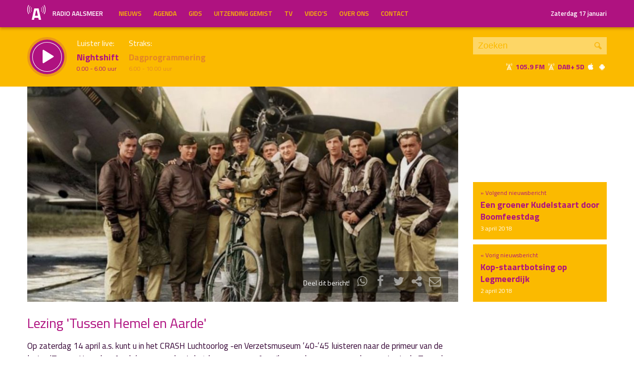

--- FILE ---
content_type: text/html; charset=UTF-8
request_url: https://radioaalsmeer.nl/2018/04/lezing-tussen-hemel-en-aarde/
body_size: 38491
content:

<!DOCTYPE html>
<html lang="en">
<head>
	<meta charset="UTF-8" />
	<meta http-equiv="X-UA-Compatible" content="IE=edge" />
	<meta name="viewport" content="width=device-width, initial-scale=1">

	<title>Lezing 'Tussen Hemel en Aarde' | Radio Aalsmeer</title>

	<meta http-equiv="content-type" content="text/html; charset=UTF-8" />
	<meta name="HandheldFriendly" content="True" />

	<meta name="description" content="Op zaterdag 14 april a.s. kunt u in het CRASH Luchtoorlog -en Verzetsmuseum &#039;40-&#039;45 luisteren naar de primeur van de lezing &#039;Tussen Hemel en Aarde&#039; over een dag in het leven van een Amerikaanse bommenwerperbemanning in de Tweede Wereldoorlog. De presentatie wordt..." />
	<meta name="author" content="Dancefoundation.com - We enhance broadcasts" />
	<meta name="keywords" content="Aalsmeer Kudelstaart lokale omroep radio nieuws" />
	<meta name="news_keywords" content="Aalsmeer Kudelstaart lokale omroep radio nieuws" />

	
	<meta name="twitter:card" content="summary_large_image"/>
	<meta name="twitter:title" content="Lezing 'Tussen Hemel en Aarde' | Radio Aalsmeer"/>
	<meta name="twitter:site" content="@radioaalsmeer"/>
	<meta name="twitter:description" content="Op zaterdag 14 april a.s. kunt u in het CRASH Luchtoorlog -en Verzetsmuseum &#039;40-&#039;45 luisteren naar de primeur van de lezing &#039;Tussen Hemel en Aarde&#039; over een dag in het leven van een Amerikaanse bommenwerperbemanning in de Tweede Wereldoorlog. De presentatie wordt..." />
	<meta name="twitter:creator" content="@dancefoundation"/>
	<meta name="twitter:image" content="https://radioaalsmeer.nl/wp-content/uploads/2018/04/20180402_USAAF-crew-in-WO2-1200x630.jpg" />

	<meta property="og:site_name" content="Radio Aalsmeer" />
	<meta property="fb:app_id" content="" />
	<meta property="og:type" content="website" />
	<meta property="og:title" content="Lezing 'Tussen Hemel en Aarde'" />
	<meta property="og:description" content="Op zaterdag 14 april a.s. kunt u in het CRASH Luchtoorlog -en Verzetsmuseum &#039;40-&#039;45 luisteren naar de primeur van de lezing &#039;Tussen Hemel en Aarde&#039; over een dag in het leven van een Amerikaanse bommenwerperbemanning in de Tweede Wereldoorlog. De presentatie wordt..." />
	<meta property="og:image" content="https://radioaalsmeer.nl/wp-content/uploads/2018/04/20180402_USAAF-crew-in-WO2-1200x630.jpg" />
	<meta property="og:image:width" content="1200" />
	<meta property="og:image:height" content="630" />
	<meta property="og:url" content="https://radioaalsmeer.nl/2018/04/lezing-tussen-hemel-en-aarde/" />
	<meta property="og:locale" content="nl_NL" />

	
			<meta property="article:published_time" content="2018-04-02T22:16:11+02:00">
		<meta property="article:modified_time" content="2018-04-02T23:14:10+02:00">
	
	
	<link rel="icon" type="image/x-icon" href="https://radioaalsmeer.nl/wp-content/themes/radioaalsmeer/img/favicon.png" />
	<link rel="stylesheet" type="text/css" href='https://fonts.googleapis.com/css?family=Titillium+Web:400,600,700' />
	<link rel="stylesheet" type="text/css" href="https://radioaalsmeer.nl/wp-content/themes/radioaalsmeer/css/normalize.css" media="screen" />
	<link rel="stylesheet" type="text/css" href="https://radioaalsmeer.nl/wp-content/themes/radioaalsmeer/css/radioaalsmeer-icons.min.css" media="screen" />
	<link rel="stylesheet" type="text/css" href="https://radioaalsmeer.nl/wp-content/themes/radioaalsmeer/css/grid.css" media="screen" />
	<link rel="stylesheet" type="text/css" href="https://radioaalsmeer.nl/wp-content/themes/radioaalsmeer/css/radioguys-video-js.min.css" media="screen" />
	<link rel="stylesheet" type="text/css" href="https://radioaalsmeer.nl/wp-content/themes/radioaalsmeer/css/style.css?ver=2024082401" media="screen" />

	<script type="text/javascript" src="https://radioaalsmeer.nl/wp-content/themes/radioaalsmeer/js/jquery-3.1.0.min.js"></script>
	<script type="text/javascript" src="https://radioaalsmeer.nl/wp-content/themes/radioaalsmeer/js/radioguys-libs.js"></script>
<style id='global-styles-inline-css' type='text/css'>
:root{--wp--preset--aspect-ratio--square: 1;--wp--preset--aspect-ratio--4-3: 4/3;--wp--preset--aspect-ratio--3-4: 3/4;--wp--preset--aspect-ratio--3-2: 3/2;--wp--preset--aspect-ratio--2-3: 2/3;--wp--preset--aspect-ratio--16-9: 16/9;--wp--preset--aspect-ratio--9-16: 9/16;--wp--preset--color--black: #000000;--wp--preset--color--cyan-bluish-gray: #abb8c3;--wp--preset--color--white: #ffffff;--wp--preset--color--pale-pink: #f78da7;--wp--preset--color--vivid-red: #cf2e2e;--wp--preset--color--luminous-vivid-orange: #ff6900;--wp--preset--color--luminous-vivid-amber: #fcb900;--wp--preset--color--light-green-cyan: #7bdcb5;--wp--preset--color--vivid-green-cyan: #00d084;--wp--preset--color--pale-cyan-blue: #8ed1fc;--wp--preset--color--vivid-cyan-blue: #0693e3;--wp--preset--color--vivid-purple: #9b51e0;--wp--preset--gradient--vivid-cyan-blue-to-vivid-purple: linear-gradient(135deg,rgb(6,147,227) 0%,rgb(155,81,224) 100%);--wp--preset--gradient--light-green-cyan-to-vivid-green-cyan: linear-gradient(135deg,rgb(122,220,180) 0%,rgb(0,208,130) 100%);--wp--preset--gradient--luminous-vivid-amber-to-luminous-vivid-orange: linear-gradient(135deg,rgb(252,185,0) 0%,rgb(255,105,0) 100%);--wp--preset--gradient--luminous-vivid-orange-to-vivid-red: linear-gradient(135deg,rgb(255,105,0) 0%,rgb(207,46,46) 100%);--wp--preset--gradient--very-light-gray-to-cyan-bluish-gray: linear-gradient(135deg,rgb(238,238,238) 0%,rgb(169,184,195) 100%);--wp--preset--gradient--cool-to-warm-spectrum: linear-gradient(135deg,rgb(74,234,220) 0%,rgb(151,120,209) 20%,rgb(207,42,186) 40%,rgb(238,44,130) 60%,rgb(251,105,98) 80%,rgb(254,248,76) 100%);--wp--preset--gradient--blush-light-purple: linear-gradient(135deg,rgb(255,206,236) 0%,rgb(152,150,240) 100%);--wp--preset--gradient--blush-bordeaux: linear-gradient(135deg,rgb(254,205,165) 0%,rgb(254,45,45) 50%,rgb(107,0,62) 100%);--wp--preset--gradient--luminous-dusk: linear-gradient(135deg,rgb(255,203,112) 0%,rgb(199,81,192) 50%,rgb(65,88,208) 100%);--wp--preset--gradient--pale-ocean: linear-gradient(135deg,rgb(255,245,203) 0%,rgb(182,227,212) 50%,rgb(51,167,181) 100%);--wp--preset--gradient--electric-grass: linear-gradient(135deg,rgb(202,248,128) 0%,rgb(113,206,126) 100%);--wp--preset--gradient--midnight: linear-gradient(135deg,rgb(2,3,129) 0%,rgb(40,116,252) 100%);--wp--preset--font-size--small: 13px;--wp--preset--font-size--medium: 20px;--wp--preset--font-size--large: 36px;--wp--preset--font-size--x-large: 42px;--wp--preset--spacing--20: 0,44rem;--wp--preset--spacing--30: 0,67rem;--wp--preset--spacing--40: 1rem;--wp--preset--spacing--50: 1,5rem;--wp--preset--spacing--60: 2,25rem;--wp--preset--spacing--70: 3,38rem;--wp--preset--spacing--80: 5,06rem;--wp--preset--shadow--natural: 6px 6px 9px rgba(0, 0, 0, 0.2);--wp--preset--shadow--deep: 12px 12px 50px rgba(0, 0, 0, 0.4);--wp--preset--shadow--sharp: 6px 6px 0px rgba(0, 0, 0, 0.2);--wp--preset--shadow--outlined: 6px 6px 0px -3px rgb(255, 255, 255), 6px 6px rgb(0, 0, 0);--wp--preset--shadow--crisp: 6px 6px 0px rgb(0, 0, 0);}:where(.is-layout-flex){gap: 0.5em;}:where(.is-layout-grid){gap: 0.5em;}body .is-layout-flex{display: flex;}.is-layout-flex{flex-wrap: wrap;align-items: center;}.is-layout-flex > :is(*, div){margin: 0;}body .is-layout-grid{display: grid;}.is-layout-grid > :is(*, div){margin: 0;}:where(.wp-block-columns.is-layout-flex){gap: 2em;}:where(.wp-block-columns.is-layout-grid){gap: 2em;}:where(.wp-block-post-template.is-layout-flex){gap: 1.25em;}:where(.wp-block-post-template.is-layout-grid){gap: 1.25em;}.has-black-color{color: var(--wp--preset--color--black) !important;}.has-cyan-bluish-gray-color{color: var(--wp--preset--color--cyan-bluish-gray) !important;}.has-white-color{color: var(--wp--preset--color--white) !important;}.has-pale-pink-color{color: var(--wp--preset--color--pale-pink) !important;}.has-vivid-red-color{color: var(--wp--preset--color--vivid-red) !important;}.has-luminous-vivid-orange-color{color: var(--wp--preset--color--luminous-vivid-orange) !important;}.has-luminous-vivid-amber-color{color: var(--wp--preset--color--luminous-vivid-amber) !important;}.has-light-green-cyan-color{color: var(--wp--preset--color--light-green-cyan) !important;}.has-vivid-green-cyan-color{color: var(--wp--preset--color--vivid-green-cyan) !important;}.has-pale-cyan-blue-color{color: var(--wp--preset--color--pale-cyan-blue) !important;}.has-vivid-cyan-blue-color{color: var(--wp--preset--color--vivid-cyan-blue) !important;}.has-vivid-purple-color{color: var(--wp--preset--color--vivid-purple) !important;}.has-black-background-color{background-color: var(--wp--preset--color--black) !important;}.has-cyan-bluish-gray-background-color{background-color: var(--wp--preset--color--cyan-bluish-gray) !important;}.has-white-background-color{background-color: var(--wp--preset--color--white) !important;}.has-pale-pink-background-color{background-color: var(--wp--preset--color--pale-pink) !important;}.has-vivid-red-background-color{background-color: var(--wp--preset--color--vivid-red) !important;}.has-luminous-vivid-orange-background-color{background-color: var(--wp--preset--color--luminous-vivid-orange) !important;}.has-luminous-vivid-amber-background-color{background-color: var(--wp--preset--color--luminous-vivid-amber) !important;}.has-light-green-cyan-background-color{background-color: var(--wp--preset--color--light-green-cyan) !important;}.has-vivid-green-cyan-background-color{background-color: var(--wp--preset--color--vivid-green-cyan) !important;}.has-pale-cyan-blue-background-color{background-color: var(--wp--preset--color--pale-cyan-blue) !important;}.has-vivid-cyan-blue-background-color{background-color: var(--wp--preset--color--vivid-cyan-blue) !important;}.has-vivid-purple-background-color{background-color: var(--wp--preset--color--vivid-purple) !important;}.has-black-border-color{border-color: var(--wp--preset--color--black) !important;}.has-cyan-bluish-gray-border-color{border-color: var(--wp--preset--color--cyan-bluish-gray) !important;}.has-white-border-color{border-color: var(--wp--preset--color--white) !important;}.has-pale-pink-border-color{border-color: var(--wp--preset--color--pale-pink) !important;}.has-vivid-red-border-color{border-color: var(--wp--preset--color--vivid-red) !important;}.has-luminous-vivid-orange-border-color{border-color: var(--wp--preset--color--luminous-vivid-orange) !important;}.has-luminous-vivid-amber-border-color{border-color: var(--wp--preset--color--luminous-vivid-amber) !important;}.has-light-green-cyan-border-color{border-color: var(--wp--preset--color--light-green-cyan) !important;}.has-vivid-green-cyan-border-color{border-color: var(--wp--preset--color--vivid-green-cyan) !important;}.has-pale-cyan-blue-border-color{border-color: var(--wp--preset--color--pale-cyan-blue) !important;}.has-vivid-cyan-blue-border-color{border-color: var(--wp--preset--color--vivid-cyan-blue) !important;}.has-vivid-purple-border-color{border-color: var(--wp--preset--color--vivid-purple) !important;}.has-vivid-cyan-blue-to-vivid-purple-gradient-background{background: var(--wp--preset--gradient--vivid-cyan-blue-to-vivid-purple) !important;}.has-light-green-cyan-to-vivid-green-cyan-gradient-background{background: var(--wp--preset--gradient--light-green-cyan-to-vivid-green-cyan) !important;}.has-luminous-vivid-amber-to-luminous-vivid-orange-gradient-background{background: var(--wp--preset--gradient--luminous-vivid-amber-to-luminous-vivid-orange) !important;}.has-luminous-vivid-orange-to-vivid-red-gradient-background{background: var(--wp--preset--gradient--luminous-vivid-orange-to-vivid-red) !important;}.has-very-light-gray-to-cyan-bluish-gray-gradient-background{background: var(--wp--preset--gradient--very-light-gray-to-cyan-bluish-gray) !important;}.has-cool-to-warm-spectrum-gradient-background{background: var(--wp--preset--gradient--cool-to-warm-spectrum) !important;}.has-blush-light-purple-gradient-background{background: var(--wp--preset--gradient--blush-light-purple) !important;}.has-blush-bordeaux-gradient-background{background: var(--wp--preset--gradient--blush-bordeaux) !important;}.has-luminous-dusk-gradient-background{background: var(--wp--preset--gradient--luminous-dusk) !important;}.has-pale-ocean-gradient-background{background: var(--wp--preset--gradient--pale-ocean) !important;}.has-electric-grass-gradient-background{background: var(--wp--preset--gradient--electric-grass) !important;}.has-midnight-gradient-background{background: var(--wp--preset--gradient--midnight) !important;}.has-small-font-size{font-size: var(--wp--preset--font-size--small) !important;}.has-medium-font-size{font-size: var(--wp--preset--font-size--medium) !important;}.has-large-font-size{font-size: var(--wp--preset--font-size--large) !important;}.has-x-large-font-size{font-size: var(--wp--preset--font-size--x-large) !important;}
/*# sourceURL=global-styles-inline-css */
</style>
<link rel='stylesheet' id='cf7ic_style-css' href='https://radioaalsmeer.nl/wp-content/plugins/contact-form-7-image-captcha/css/cf7ic-style.css?ver=3.3.7' type='text/css' media='all' />
<link rel='stylesheet' id='dashicons-css' href='https://radioaalsmeer.nl/wp-includes/css/dashicons.min.css?ver=6.9' type='text/css' media='all' />
<link rel='stylesheet' id='theme-my-login-css' href='https://radioaalsmeer.nl/wp-content/plugins/theme-my-login/theme-my-login.css?ver=6.4.11' type='text/css' media='all' />
</head>
<body class="wp-singular post-template-default single single-post postid-60926 wp-theme-radioaalsmeer">

<div class="header__pusher"></div>

<div class="stroke header background-purple text-yellow">
	<div class="container-fluid">
		<div class="row">
			<div class="header__col col-sm-12 col-xs-9">
				<div class="text-white header__logo">
					<a href="/" title="Home">
						<img src="https://radioaalsmeer.nl/wp-content/themes/radioaalsmeer/img/radio-aalsmeer-logo-white.svg" alt="Logo" />
						<div class="hidden-sm"> Radio Aalsmeer</div>
					</a>
				</div>

				<div class="menu-hoofdmenu-container"><ul id="menu-hoofdmenu" class="header__menu hidden-xs"><li id="menu-item-48994" class="menu-item menu-item-type-post_type menu-item-object-page current_page_parent menu-item-48994"><a href="https://radioaalsmeer.nl/nieuws/">Nieuws</a></li>
<li id="menu-item-77316" class="menu-item menu-item-type-post_type menu-item-object-page menu-item-77316"><a href="https://radioaalsmeer.nl/agenda/">Agenda</a></li>
<li id="menu-item-48352" class="menu-item menu-item-type-post_type menu-item-object-page menu-item-has-children menu-item-48352"><a href="https://radioaalsmeer.nl/gids/">Gids</a>
<ul class="sub-menu">
	<li id="menu-item-48343" class="menu-item menu-item-type-post_type menu-item-object-page menu-item-48343"><a href="https://radioaalsmeer.nl/programmas/">Programma’s</a></li>
</ul>
</li>
<li id="menu-item-48340" class="menu-item menu-item-type-post_type menu-item-object-page menu-item-48340"><a href="https://radioaalsmeer.nl/uitzending-gemist/">Uitzending Gemist</a></li>
<li id="menu-item-63065" class="menu-item menu-item-type-post_type menu-item-object-page menu-item-63065"><a href="https://radioaalsmeer.nl/tv/">TV</a></li>
<li id="menu-item-71838" class="menu-item menu-item-type-post_type_archive menu-item-object-video menu-item-71838"><a href="https://radioaalsmeer.nl/video/">Video&#8217;s</a></li>
<li id="menu-item-49723" class="menu-item menu-item-type-post_type menu-item-object-page menu-item-has-children menu-item-49723"><a href="https://radioaalsmeer.nl/over-ons/">Over ons</a>
<ul class="sub-menu">
	<li id="menu-item-99755" class="menu-item menu-item-type-post_type menu-item-object-page menu-item-99755"><a href="https://radioaalsmeer.nl/vacatures/">Vacatures</a></li>
	<li id="menu-item-99757" class="menu-item menu-item-type-post_type menu-item-object-page menu-item-99757"><a href="https://radioaalsmeer.nl/over-ons/geschiedenis/">Geschiedenis</a></li>
	<li id="menu-item-99758" class="menu-item menu-item-type-post_type menu-item-object-page menu-item-99758"><a href="https://radioaalsmeer.nl/over-ons/donateurs/">Donateurs</a></li>
</ul>
</li>
<li id="menu-item-48355" class="menu-item menu-item-type-post_type menu-item-object-page menu-item-48355"><a href="https://radioaalsmeer.nl/contact/">Contact</a></li>
</ul></div>				<div class="float-right hidden-xs text-right">
					<a class='text-white hidden-sm' href="/login" class="text-white">Zaterdag 17 januari</a><a class='text-white visible-sm' href="/login" class="text-white">Zaterdag 17 januari</a>
				</div>
			</div>

			<div class="hidden-lg hidden-md hidden-sm col-xs-3 text-right">
				<span class="ml-icon-menu text-white mobile-menu-icon js-mobile-menu-toggle"></span>
			</div>
			<div class="hidden-lg hidden-md hidden-sm menu__mobile">
				<div class="menu-hoofdmenu-container"><ul><li><a href="/" class="no-ajax">Luister live</a></li><li class="menu-item menu-item-type-post_type menu-item-object-page current_page_parent menu-item-48994"><a href="https://radioaalsmeer.nl/nieuws/">Nieuws</a></li>
<li class="menu-item menu-item-type-post_type menu-item-object-page menu-item-77316"><a href="https://radioaalsmeer.nl/agenda/">Agenda</a></li>
<li class="menu-item menu-item-type-post_type menu-item-object-page menu-item-has-children menu-item-48352"><a href="https://radioaalsmeer.nl/gids/">Gids</a>
<ul class="sub-menu">
	<li class="menu-item menu-item-type-post_type menu-item-object-page menu-item-48343"><a href="https://radioaalsmeer.nl/programmas/">Programma’s</a></li>
</ul>
</li>
<li class="menu-item menu-item-type-post_type menu-item-object-page menu-item-48340"><a href="https://radioaalsmeer.nl/uitzending-gemist/">Uitzending Gemist</a></li>
<li class="menu-item menu-item-type-post_type menu-item-object-page menu-item-63065"><a href="https://radioaalsmeer.nl/tv/">TV</a></li>
<li class="menu-item menu-item-type-post_type_archive menu-item-object-video menu-item-71838"><a href="https://radioaalsmeer.nl/video/">Video&#8217;s</a></li>
<li class="menu-item menu-item-type-post_type menu-item-object-page menu-item-has-children menu-item-49723"><a href="https://radioaalsmeer.nl/over-ons/">Over ons</a>
<ul class="sub-menu">
	<li class="menu-item menu-item-type-post_type menu-item-object-page menu-item-99755"><a href="https://radioaalsmeer.nl/vacatures/">Vacatures</a></li>
	<li class="menu-item menu-item-type-post_type menu-item-object-page menu-item-99757"><a href="https://radioaalsmeer.nl/over-ons/geschiedenis/">Geschiedenis</a></li>
	<li class="menu-item menu-item-type-post_type menu-item-object-page menu-item-99758"><a href="https://radioaalsmeer.nl/over-ons/donateurs/">Donateurs</a></li>
</ul>
</li>
<li class="menu-item menu-item-type-post_type menu-item-object-page menu-item-48355"><a href="https://radioaalsmeer.nl/contact/">Contact</a></li>
<li><a href="/?s=">Zoeken</a></li><li><a href="/login">Inloggen</a></li></ul></div>			</div>

		</div>
	</div>
</div>


<div class="stroke player collapsed background-yellow text-purple">

	<script id="player_data" type="application/json">
		{}
	</script>

	<div class="container-fluid">
		<div class="row">
		<!--
		<div class="col-lg-1 col-md-1 col-sm-2 col-sm-push-0 col-xs-2 col-xs-push-10"></div>
		 -->
 			<div class="col-lg-9 col-md-9 col-sm-9 col-xs-12 player__items">

				<div class="player__circle__container player__circle--paused">
					<div class="player__circle__background"></div>
					<div class="player__circle__purple-spinner"></div>
					<div class="player__circle__purple-outer-ring"></div>
					<div class="player__circle__white-spinner"></div>
					<div class="player__circle__white-ring"></div>
					<div class="player__circle__purple-inner-ring"></div>
					<div class="player__circle__icon__container">
						<div class="player__circle__icon player__circle__icon--play">
							<i class="ml-icon-play"></i>
						</div>
						<div class="player__circle__icon player__circle__icon--pause">
							<i class="ml-icon-pause"></i>
						</div>
						<div class="player__circle__icon player__circle__icon--loading">
							<div class="spinner">
								<div class="bounce1"></div>
								<div class="bounce2"></div>
								<div class="bounce3"></div>
							</div>
						</div>
					</div>
					<div class="player__circle__white-overlay"></div>
				</div>

				<div class="player__select__recording">
					<h3 class="no-margin text-white">Luister terug:</h3>
					<h4 class="bold" id="recording__title"></h4>
					<div class="player__time" id="recording__time"></div>
				</div>
				<div class="player__select__stream">
					<h3 class="no-margin text-white">Luister live:</h3>
					<h4 class="bold">Nightshift</h4>
					<div class="player__time"> 0.00 -  6.00 uur</div>
				</div>

				<div class="player__up__next inactive">
					<a href="/programma/dagprogrammering">
						<h3 class="no-margin text-white">Straks:</h3>
						<h4 class="bold">Dagprogrammering</h4>
						<div class="player__time"> 6.00 - 10.00 uur</div>
					</a>
				</div>
			</div>

			<div class="col-lg-3 col-md-3 col-sm-3 hidden-xs float-right text-right">
				<div class="search background-white-transparent">
					<form action="/" id="search__header">
						<input type="text" name="s" class="search__input" value="" placeholder="Zoeken">
						<button type="submit" class="search__button">Zoek</button>
					</form>
				</div>

				<div class="text-white hidden-sm hidden-md"><i class="ml-icon-signal" title="105.9 FM in de ether"></i>&nbsp;<strong class="text-purple">105.9 FM&nbsp;<i class="ml-icon-signal text-white" title="DAB+ 5D"></i>&nbsp;DAB+ 5D</strong>&nbsp;<a href="http://radioaalsmeer.nl:8000/live.m3u" class="no-ajax" target="_blank" title="Luister via iTunes"><i class="ml-icon-apple text-white"></i></a> <a href="http://radioaalsmeer.nl/radioaalsmeer.pls" class="no-ajax" target="_blank" title="Luister via Android"><i class="ml-icon-android text-white"></i></a></div>

				<small class="text-white visible-sm visible-md"><i class="ml-icon-signal text-white"></i>&nbsp;<strong class="text-purple">105.9 FM&nbsp;<i class="ml-icon-signal text-white" title="DAB+ 5D"></i>&nbsp;DAB+ 5D</strong>&nbsp; <a href="http://radioaalsmeer.nl:8000/live.m3u" class="no-ajax" target="_blank"><i class="ml-icon-apple text-white hidden-sm"></i></a> <a href="http://radioaalsmeer.nl/radioaalsmeer.pls" class="no-ajax" target="_blank"><i class="ml-icon-android text-white hidden-sm"></i></a></small>
			</div>
		</div>
		<div class="row row--player">
			<div class="col-lg-10 col-md-9 col-sm-9 col-xs-12">
				<div class="player__waveform">
					<div class="player__waveform__background background-white-transparent"></div>
					<div class="player__waveform__progress background-offwhite"></div>
					<img class="player__waveform__image" src="" alt="Uitzending">
					<div class="player__waveform__time player__waveform__time--start text-white"></div>
					<div class="player__waveform__time player__waveform__time--end text-white"></div>
				</div>
			</div>
			<div class="col-lg-2 col-md-3 col-sm-3 col-xs-12">
				<div class="row player__nav text-white">
					<div class="col-sm-12 hidden-xs">
						<div class="player__nav__description"><span class="hidden-xs">Je luistert nu naar</span> <strong class="text-purple">uur 1 van x</strong></div>
					</div>
					<div class="col-sm-6 col-xs-4">
						<div class="player__nav__prev background-white-transparent"><span class="hidden-xs">&laquo; </span>Vorig uur</div>
					</div>
					<div class="visible-xs col-xs-4 center">
						<div class="player__nav__description"><span class="hidden-xs">Je luistert nu naar</span> <strong class="text-purple">uur 1 van x</strong></div>
					</div>
					<div class="col-sm-6 col-xs-4">
						<div class="player__nav__next background-white-transparent">Volgend uur<span class="hidden-xs"> &raquo;</span></div>
					</div>

				</div>
			</div>

			<div class="col-lg-10 col-md-9 col-sm-9 col-xs-12">
				<div class="player__markers text-dark">
				</div>
			</div>
			<div class="col-md-2 col-sm-3">
			</div>
		</div>

		<div class="row player__footer">
			<div class="col-sm-6 col-xs-12">
				<div class="player__collapse"><i class="ml-icon-up-open-1"></i> Inklappen</div>
			</div>
			<div class="col-sm-6 hidden-xs right edit-markers">

				<span class="edit-markers__start-edit"><i class="ml-icon-sliders"></i> Bewerk items</span>
				<span class="edit-markers__start-add"><i class="ml-icon-pin"></i> Voeg item toe op huidige positie</span>
				<span class="edit-markers__start-save"><i class="ml-icon-lock"></i> Bewaar items</span>

			</div>
		</div>

	</div>
</div>

<div id="wrapper">

	<div id="page_content" class="background-white">


		
		<div class="stroke background-white">
			<div class="container-fluid">
				<div class="row">
					<div class="col-md-9">
						<div class="item__media full-width">

							<div class="item__media__image" style="padding-bottom: 50%;"><img width="908" height="454" src="https://radioaalsmeer.nl/wp-content/uploads/2018/04/20180402_USAAF-crew-in-WO2-908x454.jpg" class="attachment-news_pagina size-news_pagina wp-post-image" alt="" decoding="async" loading="lazy" srcset="https://radioaalsmeer.nl/wp-content/uploads/2018/04/20180402_USAAF-crew-in-WO2-908x454.jpg 908w, https://radioaalsmeer.nl/wp-content/uploads/2018/04/20180402_USAAF-crew-in-WO2-1816x908.jpg 1816w" sizes="auto, (max-width: 908px) 100vw, 908px" /></div>
							<div class="item__media__overlay">
								<div class="share__links text-white">
									Deel dit bericht! &nbsp;
									<a href="https://wa.me/?text=https%3A%2F%2Fradioaalsmeer.nl%2F2018%2F04%2Flezing-tussen-hemel-en-aarde%2F" title="Deel via Whatsapp"><i class="ml-icon-whatsapp"></i></a>
									<span onclick="facebookShare(encodeURIComponent(location.origin + location.pathname))" title="Deel via Facebook"><i class="ml-icon-facebook"></i></span>
									<span onclick="twitterShare(encodeURIComponent(location.origin + location.pathname), 'Lezing%20%27Tussen%20Hemel%20en%20Aarde%27')" title="Deel via Twitter"><i class="ml-icon-twitter"></i></span>
									<span class="js-clipboard-dynamic" title="Kopieer link naar je clipboard"><i class="ml-icon-share"></i></span>
									<span onclick="mailShare('Lezing%20%27Tussen%20Hemel%20en%20Aarde%27')" title="Deel via e-mail"><i class="ml-icon-mail"></i></span>
								</div>
							</div>
						</div>
					</div>
					<div class="col-md-3 news__navigation">

						
							<a href="https://radioaalsmeer.nl/2018/04/kop-staartbotsing-op-legmeerdijk/">
								<div class="box background-yellow spotlight__overview">
									&laquo; Vorig nieuwsbericht
									<h4 class="text-purple bold">Kop-staartbotsing op Legmeerdijk</h4>
									<span class="text-white"> 2 april 2018</span> 
								</div>
							</a>

						
							<a href="https://radioaalsmeer.nl/2018/04/een-groener-kudelstaart-door-boomfeestdag/">
								<div class="box background-yellow spotlight__overview">
									&raquo; Volgend nieuwsbericht
									<h4 class="text-purple bold">Een groener Kudelstaart door Boomfeestdag</h4>
									<span class="text-white"> 3 april 2018</span>
								</div>
							</a>

						
					</div>
				</div>
			</div>
		</div>

		
		<div class="stroke padding background-white">
			<div class="container-fluid">
				<div class="row">
					<div class="col-xs-12">
						<h1 class="text-purple">Lezing 'Tussen Hemel en Aarde'</h1>
					</div>
				</div>
				<div class="row">
					<div class="col-md-9 col-sm-12 content-text">

						<p>Op zaterdag 14 april a.s. kunt u in het CRASH Luchtoorlog -en Verzetsmuseum ’40-’45 luisteren naar de primeur van de lezing ‘Tussen Hemel en Aarde’ over een dag in het leven van een Amerikaanse bommenwerperbemanning in de Tweede Wereldoorlog.</p>
<p>De presentatie wordt verzorgd door Erwin de Mooij. Hij vertelt over de dag van een bombardementsmissie die begint in de vroege ochtenduren.  U wordt meegenomen naar Engeland in september 1944 en kruipt in de huid van navigator Lt. Donald Parker van de 457th Bomb Group.  Aan de hand van originele kleding, originele objecten, foto&#8217;s en verhalen krijgt u inzage in het dagelijkse leven op de basis en de dodelijke gevaren die duizenden jonge mannen van de United States Army Air Force moesten trotseren op 10.000 meter hoogte.</p>
<p>De lezing begint om 14.00 uur en duurt ongeveer 1 uur. Het museum, dat gevestigd is in het Fort bij Aalsmeer aan de Aalsmeerderdijk 460 in Aalsmeerderbrug, is geopend op zaterdag van 11.00 tot 16.00 uur. Voor meer informatie over de collectie van het museum en het werk van de CRASH Luchtoorlog –en Verzetsmuseum ’40-‘45: www.crash40-45.nl.</p>

						<p><small>Gepubliceerd: 2 april 2018 om 22:16 uur, geschreven door <a href="https://radioaalsmeer.nl/author/elbert/" title="Elbert Huijts">Elbert Huijts</a></small></p>

					</div>

					<div class="col-md-3 hidden-sm float-right">


					</div>
				</div>
			</div>
		</div>

		<div class="stroke padding background-white">
			<div class="container-fluid">

				<div class="row pagination">
					<div class="col-md-4 col-sm-6 col-xs-6">

						<a href="https://radioaalsmeer.nl/2018/04/kop-staartbotsing-op-legmeerdijk/">&laquo; Kop-staartbotsing op Legmeerdijk</a> 
					</div>
					<div class="col-md-5 col-sm-6 col-xs-6 right">

						<a href="https://radioaalsmeer.nl/2018/04/een-groener-kudelstaart-door-boomfeestdag/">Een groener Kudelstaart door Boomfeestdag &raquo; </a> 
					</div>
				</div>
			</div>
		</div>

		<div class="stroke padding background-offwhite">
			<div class="container-fluid">
				<div class="row">
					<div class="col-xs-12">
						<h3 class="text-purple">Meer nieuws</h3>
					</div>
				</div>
				<div class="row single-news-more">

					
						<div class="col-md-3 col-sm-6 col-xs-12">
							<a href="https://radioaalsmeer.nl/2026/01/business-lounge-met-jachthaven-de-boeier-en-jeroboam-wijn/">
								<div class="item item--underline-animation text-dark">
									<div class="item__img">
										<img width="278" height="117" src="https://radioaalsmeer.nl/wp-content/uploads/2024/03/erik-verbeek-2-4-278x117.jpg" class="attachment-news_overview size-news_overview wp-post-image" alt="" decoding="async" loading="lazy" srcset="https://radioaalsmeer.nl/wp-content/uploads/2024/03/erik-verbeek-2-4-278x117.jpg 278w, https://radioaalsmeer.nl/wp-content/uploads/2024/03/erik-verbeek-2-4-556x234.jpg 556w, https://radioaalsmeer.nl/wp-content/uploads/2024/03/erik-verbeek-2-4-380x160.jpg 380w, https://radioaalsmeer.nl/wp-content/uploads/2024/03/erik-verbeek-2-4-760x320.jpg 760w" sizes="auto, (max-width: 278px) 100vw, 278px" />									</div>
									<h4>'Business Lounge' met Jachthaven De Boeier en Jéroboam Wijn</h4>
									<p>Op woensdag 21 januari 2026 is er weer een nieuwe uitzending van 'Business Lounge' op Radio/TV Aalsmeer. Het programma wordt uitgezonden van 19.00 tot 20.00 uur en staat, zoals vertrouwd, in het teken van ondernemerschap, passie en lokale bedrijvigheid. Presentator Erik...</p>
								</div>
							</a>
						</div>


					
						<div class="col-md-3 col-sm-6 col-xs-12">
							<a href="https://radioaalsmeer.nl/2026/01/bibliotheek-haalt-buurtverhalen-op-voor-verhalenkaravaan/">
								<div class="item item--underline-animation text-dark">
									<div class="item__img">
										<img width="278" height="117" src="https://radioaalsmeer.nl/wp-content/uploads/2026/01/Verhalen-ophalen-Verhalenkaravaan-bibliotheek-Amstelland-278x117.jpg" class="attachment-news_overview size-news_overview wp-post-image" alt="" decoding="async" loading="lazy" srcset="https://radioaalsmeer.nl/wp-content/uploads/2026/01/Verhalen-ophalen-Verhalenkaravaan-bibliotheek-Amstelland-278x117.jpg 278w, https://radioaalsmeer.nl/wp-content/uploads/2026/01/Verhalen-ophalen-Verhalenkaravaan-bibliotheek-Amstelland-556x234.jpg 556w, https://radioaalsmeer.nl/wp-content/uploads/2026/01/Verhalen-ophalen-Verhalenkaravaan-bibliotheek-Amstelland-380x160.jpg 380w, https://radioaalsmeer.nl/wp-content/uploads/2026/01/Verhalen-ophalen-Verhalenkaravaan-bibliotheek-Amstelland-760x320.jpg 760w" sizes="auto, (max-width: 278px) 100vw, 278px" />									</div>
									<h4>Bibliotheek haalt buurtverhalen op voor Verhalenkaravaan</h4>
									<p>Aalsmeer - De Bibliotheek Amstelland is gestart met het ophalen en delen van verhalen in de wijk. Dit gebeurt in aanloop naar de Verhalenkaravaan 2026. Medewerkers van de bibliotheek bezoeken verschillende locaties, zoals zorgcentra, markten en buurthuizen, om inwoners te...</p>
								</div>
							</a>
						</div>


					
						<div class="col-md-3 col-sm-6 col-xs-12">
							<a href="https://radioaalsmeer.nl/2026/01/beslissend-jaar-voor-noord-zuidlijn-en-zuidasdok/">
								<div class="item item--underline-animation text-dark">
									<div class="item__img">
										<img width="278" height="117" src="https://radioaalsmeer.nl/wp-content/uploads/2026/01/Bovenaf-perron-Europaplein-met-M52-278x117.jpg" class="attachment-news_overview size-news_overview wp-post-image" alt="" decoding="async" loading="lazy" srcset="https://radioaalsmeer.nl/wp-content/uploads/2026/01/Bovenaf-perron-Europaplein-met-M52-278x117.jpg 278w, https://radioaalsmeer.nl/wp-content/uploads/2026/01/Bovenaf-perron-Europaplein-met-M52-556x234.jpg 556w, https://radioaalsmeer.nl/wp-content/uploads/2026/01/Bovenaf-perron-Europaplein-met-M52-380x160.jpg 380w, https://radioaalsmeer.nl/wp-content/uploads/2026/01/Bovenaf-perron-Europaplein-met-M52-760x320.jpg 760w" sizes="auto, (max-width: 278px) 100vw, 278px" />									</div>
									<h4>Beslissend jaar voor Noord/Zuidlijn en Zuidasdok</h4>
									<p>Aalsmeer - Het jaar 2026 wordt belangrijk voor de verlenging van de Noord/Zuidlijn en de afronding van het Zuidasdok. De minister van Infrastructuur en Waterstaat meldt dat voor de doortrekking van de metro naar Schiphol en Hoofddorp is gekozen voor een bovengrondse metro....</p>
								</div>
							</a>
						</div>


					
						<div class="col-md-3 col-sm-6 col-xs-12">
							<a href="https://radioaalsmeer.nl/2026/01/begrafenisondernemer-in-door-de-mangel/">
								<div class="item item--underline-animation text-dark">
									<div class="item__img">
										<img width="278" height="117" src="https://radioaalsmeer.nl/wp-content/uploads/2016/09/elbert-mylene-edgar-6840-278x117.jpg" class="attachment-news_overview size-news_overview wp-post-image" alt="" decoding="async" loading="lazy" srcset="https://radioaalsmeer.nl/wp-content/uploads/2016/09/elbert-mylene-edgar-6840-278x117.jpg 278w, https://radioaalsmeer.nl/wp-content/uploads/2016/09/elbert-mylene-edgar-6840-556x234.jpg 556w, https://radioaalsmeer.nl/wp-content/uploads/2016/09/elbert-mylene-edgar-6840-380x160.jpg 380w, https://radioaalsmeer.nl/wp-content/uploads/2016/09/elbert-mylene-edgar-6840-760x320.jpg 760w" sizes="auto, (max-width: 278px) 100vw, 278px" />									</div>
									<h4>Begrafenisondernemer in ‘Door de Mangel’</h4>
									<p>In de eerste uitzending van ‘Door de Mangel' in 2026 was Pieter Mur te gast. Pieter kreeg een bovennatuurlijke ervaring, waardoor hij een HBO-opleiding theologie is gaan volgen. "Omdat op het HBO theologie minder wetenschappelijk wordt benaderd, ben ik niet naar de...</p>
								</div>
							</a>
						</div>


					
				</div>
			</div>
		</div>


	</div>

</div>

<div class="stroke padding background-yellow text-dark">
	<div class="container-fluid">
		<div class="row">
			<div class="col-md-1 col-sm-2 hidden-xs center">
				<img src="https://radioaalsmeer.nl/wp-content/themes/radioaalsmeer/img/radio-aalsmeer-logo.svg" alt="Logo" class="footer__logo" />
			</div>
			<div class="col-lg-7 col-md-10 col-sm-10 hidden-xs">
				<p>Radio Aalsmeer verzorgt als publieke lokale omroep uitzendingen voor alle inwoners van Aalsmeer en omgeving. In onze programmering is aandacht voor alle binnen de gemeente voorkomende stromingen. Wij maken radio voor kinderen, jongeren en ouderen. Voor nieuwsgierigen, voor cultuurliefhebbers, voor gelovigen, voor sportievelingen en voor muziekliefhebbers. Van dance tot rock, van jazz tot klassiek. En alles wat daar tussen zit.</p>
				<p>Bekijk ons <a href="/wp-content/uploads/Programmastatuut-web.pdf" title="Programmastatuut" class="text-purple"><strong>Programmastatuut</strong></a> en onze <a href="/wp-content/uploads/Klachtenprocedure.pdf" title="Klachtenprocedure" class="text-purple"><strong>Klachtenprocedure</strong></a>.
			</div>
			<div class="col-lg-2 col-lg-offset-0 col-md-3 col-md-offset-1 col-sm-3 col-xs-6 text-purple">
				<p><strong>Studio</strong><br />
				De Oude Veiling<br />
				Marktstraat 19<br />
				1431 BD Aalsmeer</p>
			</div>
			<div class="col-lg-2 col-md-3 col-sm-4 col-xs-6 text-purple">
				<p><strong>Telefoon</strong><br />
				0297 - 325858<br />
				<strong>E-mail</strong><br />
				info@radioaalsmeer.nl</p>
			</div>
		</div>
	</div>
</div>

<div class="main__overlay background-offwhite js-close-overlay">
	<div class="main__overlay__close">&times;</div>
	<div class="main__overlay__text"></div>
	<div class="main__overlay__image">
		<img alt="" src="">
	</div>
</div>

<script type="text/javascript">

	var wp_nonce = "f5963a4bfd";
	var ajaxurl = "https://radioaalsmeer.nl/wp-admin/admin-ajax.php";

</script>

<!-- Google tag (gtag.js) -->
<script async src="https://www.googletagmanager.com/gtag/js?id=G-L2YYFHQ636"></script>
<script>

	window.dataLayer = window.dataLayer || [];
	function gtag(){dataLayer.push(arguments);}
	gtag('js', new Date());

	gtag('config', 'G-L2YYFHQ636');

</script>

<script type="speculationrules">
{"prefetch":[{"source":"document","where":{"and":[{"href_matches":"/*"},{"not":{"href_matches":["/wp-*.php","/wp-admin/*","/wp-content/uploads/*","/wp-content/*","/wp-content/plugins/*","/wp-content/themes/radioaalsmeer/*","/*\\?(.+)"]}},{"not":{"selector_matches":"a[rel~=\"nofollow\"]"}},{"not":{"selector_matches":".no-prefetch, .no-prefetch a"}}]},"eagerness":"conservative"}]}
</script>

<script type="text/javascript" src="https://radioaalsmeer.nl/wp-content/themes/radioaalsmeer/js/soundmanager2-nodebug-jsmin.js"></script>
<script type="text/javascript" src="https://radioaalsmeer.nl/wp-content/themes/radioaalsmeer/js/main.min.js?ver=20241120"></script>

</body>
</html>


--- FILE ---
content_type: image/svg+xml
request_url: https://radioaalsmeer.nl/wp-content/themes/radioaalsmeer/img/search.svg
body_size: 817
content:
<?xml version="1.0" encoding="utf-8"?>
<!-- Generator: Adobe Illustrator 15.1.0, SVG Export Plug-In . SVG Version: 6.00 Build 0)  -->
<!DOCTYPE svg PUBLIC "-//W3C//DTD SVG 1.1//EN" "http://www.w3.org/Graphics/SVG/1.1/DTD/svg11.dtd">
<svg version="1.1" id="Layer_1" xmlns="http://www.w3.org/2000/svg" xmlns:xlink="http://www.w3.org/1999/xlink" x="0px" y="0px"
	 width="14.9px" height="15px" viewBox="0 0 14.9 15" enable-background="new 0 0 14.9 15" xml:space="preserve">
<path id="magnifier-5_1_" fill="#F9B916" d="M14.896,12.275l-4.264-4.263C12.403,4.339,9.726,0,5.592,0C2.509,0,0,2.509,0,5.592
	c0,4.068,4.213,6.749,7.876,5.104l4.299,4.3C13.398,15.098,15,13.541,14.896,12.275z M5.592,9.325c-2.059,0-3.733-1.675-3.733-3.733
	s1.675-3.733,3.733-3.733s3.733,1.675,3.733,3.733S7.65,9.325,5.592,9.325z"/>
</svg>
